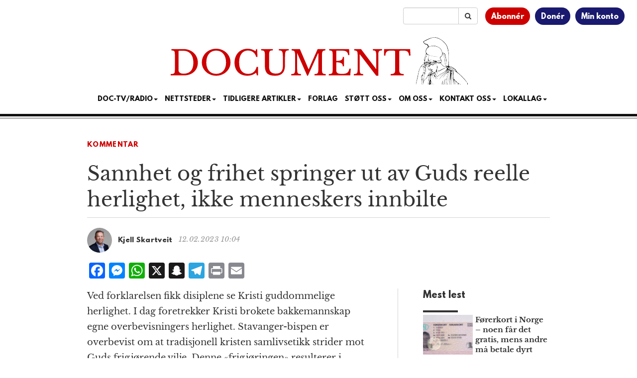

--- FILE ---
content_type: text/html; charset=utf-8
request_url: https://www.google.com/recaptcha/api2/aframe
body_size: 182
content:
<!DOCTYPE HTML><html><head><meta http-equiv="content-type" content="text/html; charset=UTF-8"></head><body><script nonce="5RwBUZljemf76243_rbaag">/** Anti-fraud and anti-abuse applications only. See google.com/recaptcha */ try{var clients={'sodar':'https://pagead2.googlesyndication.com/pagead/sodar?'};window.addEventListener("message",function(a){try{if(a.source===window.parent){var b=JSON.parse(a.data);var c=clients[b['id']];if(c){var d=document.createElement('img');d.src=c+b['params']+'&rc='+(localStorage.getItem("rc::a")?sessionStorage.getItem("rc::b"):"");window.document.body.appendChild(d);sessionStorage.setItem("rc::e",parseInt(sessionStorage.getItem("rc::e")||0)+1);localStorage.setItem("rc::h",'1769105705988');}}}catch(b){}});window.parent.postMessage("_grecaptcha_ready", "*");}catch(b){}</script></body></html>